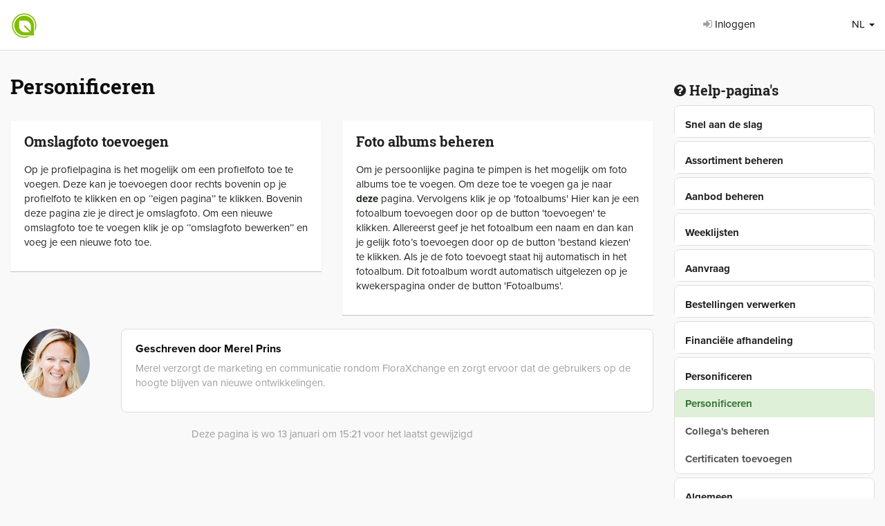

--- FILE ---
content_type: text/html; charset=utf-8
request_url: https://addenda.floraxchange.nl/2309/Personificeren
body_size: 6401
content:
<!DOCTYPE html>
<html prefix="og: http://ogp.me/ns#" lang="nl">
<head>
    <meta http-equiv="Content-Type" content="text/html; charset=utf-8" />
    <meta name="viewport" content="width=device-width, initial-scale=1">
    <meta name="mobile-web-app-capable" content="yes">
    <meta name="apple-mobile-web-app-capable" content="yes">
    <meta name="apple-mobile-web-app-status-bar-style" content="black">
    <meta name="application-name" content="FloraXchange">
    <meta name="msapplication-TileColor" content="#80bd01">
    <meta name="msapplication-TileImage" content="/Content/Images/Favicons/mstile-144x144.png">
    <meta name="theme-color" content="#80bd01">
    <link rel="manifest" href="/manifest.json" />

    

<title>Personificeren - FloraXchange</title>
<meta name="generator" content="JEM-id CMS 1.20.53.0">
<meta name="robots" content="index,follow">
<meta name="keywords" content="">
<meta name="description" content="">
<link rel="canonical" href="https://addenda.floraxchange.nl/2309/Personificeren">
<link rel="alternate" hreflang="dk" href="https://addenda.floraxchange.nl/2304/Welke-transacties-zijn-er-nog-onderweg">
<link rel="alternate" hreflang="de" href="https://addenda.floraxchange.nl/2305/Welke-transacties-zijn-er-nog-onderweg">
<link rel="alternate" hreflang="en" href="https://addenda.floraxchange.nl/2306/Welke-transacties-zijn-er-nog-onderweg">
<link rel="alternate" hreflang="fr" href="https://addenda.floraxchange.nl/2307/Welke-transacties-zijn-er-nog-onderweg">
<link rel="alternate" hreflang="it" href="https://addenda.floraxchange.nl/2308/Welke-transacties-zijn-er-nog-onderweg">
<link rel="alternate" hreflang="no" href="https://addenda.floraxchange.nl/3354/Personificeren">
<link rel="alternate" hreflang="pl" href="https://addenda.floraxchange.nl/3355/Personificeren">
<link rel="alternate" hreflang="ru" href="https://addenda.floraxchange.nl/3084/Personificeren">
<link rel="alternate" hreflang="es" href="https://addenda.floraxchange.nl/3191/Personificeren">
<link rel="alternate" hreflang="se" href="https://addenda.floraxchange.nl/3356/Personificeren">



    <script src="https://ajax.googleapis.com/ajax/libs/jquery/1.9.1/jquery.min.js"></script>
    <script src="https://maxcdn.bootstrapcdn.com/bootstrap/3.3.6/js/bootstrap.min.js"></script>


    <link rel="stylesheet" href="//maxcdn.bootstrapcdn.com/font-awesome/4.4.0/css/font-awesome.min.css" />
    <link rel="stylesheet" href="/Content/Css/floraxchange.min.css?v=2023-06-23" />

    <script src="/bundles/basis?v=ZPY_zLYPCeA6DxzayxD0MfcNGXmXFkBDn96QdD-kZDg1"></script>

    <script src="/Content/Js/jquery/jquery.flip.js"></script>
    <script src="/Content/Js/floraxchange.js"></script>

    <link rel="apple-touch-icon" sizes="57x57" href="/Content/Images/Favicons/apple-touch-icon-57x57.png">
    <link rel="apple-touch-icon" sizes="60x60" href="/Content/Images/Favicons/apple-touch-icon-60x60.png">
    <link rel="apple-touch-icon" sizes="72x72" href="/Content/Images/Favicons/apple-touch-icon-72x72.png">
    <link rel="apple-touch-icon" sizes="76x76" href="/Content/Images/Favicons/apple-touch-icon-76x76.png">
    <link rel="apple-touch-icon" sizes="114x114" href="/Content/Images/Favicons/apple-touch-icon-114x114.png">
    <link rel="apple-touch-icon" sizes="120x120" href="/Content/Images/Favicons/apple-touch-icon-120x120.png">
    <link rel="apple-touch-icon" sizes="144x144" href="/Content/Images/Favicons/apple-touch-icon-144x144.png">
    <link rel="apple-touch-icon" sizes="152x152" href="/Content/Images/Favicons/apple-touch-icon-152x152.png">
    <link rel="apple-touch-icon" sizes="180x180" href="/Content/Images/Favicons/apple-touch-icon-180x180.png">
    <link rel="apple-touch-startup-image" href="/Content/Images/Favicons/splash.png">
    <link rel="icon" type="image/png" href="/Content/Images/Favicons/favicon-32x32.png" sizes="32x32">
    <link rel="icon" type="image/png" href="/Content/Images/Favicons/favicon-194x194.png" sizes="194x194">
    <link rel="icon" type="image/png" href="/Content/Images/Favicons/favicon-96x96.png" sizes="96x96">
    <link rel="icon" type="image/png" href="/Content/Images/Favicons/android-chrome-192x192.png" sizes="192x192">
    <link rel="icon" type="image/png" href="/Content/Images/Favicons/favicon-16x16.png" sizes="16x16">
    <link rel="shortcut icon" href="/Content/Images/Favicons/favicon.ico" type="image/x-icon" />

</head>

<body class="Site CatchAll Bezoeker ContentPagina">


    <nav class="navbar navbar-default navbar-fixed-top" role="navigation">
        <div class="container">
            <div class="navbar-header">

                <div class="cnr-logo ">
                    <a href="/">
                            <img class="logo-beeldmerk" src="/Content/Images/Applicatie/logo-beeldmerk.png" alt="FloraXchange" />
                    </a>
                </div>

                <div class="wpr-user">
            <ul class="nav pull-left">
                <li><a class="btn-navbar" href="/Account/Inloggen?returnUrl=/2309/Personificeren"><i class="icon-sign-in fa fa-sign-in" title=""></i> Inloggen</a></li>
            </ul>
        <ul class="nav navbar-right pull-right">
                <li class="dropdown">
        <a id="taalkeuze-label" class="dropdown-toggle btn-navbar" data-toggle="dropdown">
            NL
            <span class="caret hidden-xs"></span>
        </a>
        <ul class="dropdown-menu" role="menu" aria-labelledby="taalkeuze-label">
                <li  class="active">
                    <a href="/Site/ZetTaal/1?r=/2309/Personificeren">Nederlands</a>
                </li>
                <li >
                    <a href="/Site/ZetTaal/2?r=/2306/Welke-transacties-zijn-er-nog-onderweg">English</a>
                </li>
                <li >
                    <a href="/Site/ZetTaal/3?r=/2305/Welke-transacties-zijn-er-nog-onderweg">Deutsch</a>
                </li>
                <li >
                    <a href="/Site/ZetTaal/4?r=/2307/Welke-transacties-zijn-er-nog-onderweg">Fran&#231;ais</a>
                </li>
                <li >
                    <a href="/Site/ZetTaal/5?r=/2308/Welke-transacties-zijn-er-nog-onderweg">Italiano</a>
                </li>
                <li >
                    <a href="/Site/ZetTaal/7?r=/3191/Personificeren">Spaans</a>
                </li>
                <li >
                    <a href="/Site/ZetTaal/8?r=/3355/Personificeren">Polski</a>
                </li>
                <li >
                    <a href="/Site/ZetTaal/9?r=/3084/Personificeren">Русский</a>
                </li>
                <li >
                    <a href="/Site/ZetTaal/10?r=/2304/Welke-transacties-zijn-er-nog-onderweg">Dansk</a>
                </li>
                <li >
                    <a href="/Site/ZetTaal/11?r=/3354/Personificeren">Norsk</a>
                </li>
                <li >
                    <a href="/Site/ZetTaal/12?r=/3356/Personificeren">Zweeds</a>
                </li>

        </ul>
    </li>

        </ul>
</div>


                

            </div>
        </div>
    </nav>

    <div class="container wpr-all">
        <div class="row">
            <div class="col-md-12">
                <section>
                    <div class="row">
                            <div class="col-sm-8 col-md-9" id="cnr-view-body">
                                

<div class="page-header">
    <h1>Personificeren</h1>

</div>



     <div class="row">

<div class="cnr_contentPaginaKolom col-md-6" id="cnr_Left50Bezoe2"><div class="cnr_FotoTekst cnr_contentPart" id="cp2684">

<h2>Omslagfoto toevoegen</h2><p>Op je profielpagina is het mogelijk om een profielfoto toe te voegen. Deze kan je toevoegen door rechts bovenin op je profielfoto te klikken en op &lsquo;&rsquo;eigen pagina&rsquo;&rsquo; te klikken. Bovenin deze pagina zie je direct je omslagfoto. Om een nieuwe omslagfoto toe te voegen klik je op &lsquo;&rsquo;omslagfoto bewerken&rsquo;&rsquo; en voeg je een nieuwe foto toe.
</p>

</div></div><div class="cnr_contentPaginaKolom col-md-6" id="cnr_Right50Bezo2"><div class="cnr_FotoTekst cnr_contentPart" id="cp2658">

<h2>Foto albums beheren</h2><p>Om je persoonlijke pagina te pimpen is het mogelijk om foto albums toe te voegen. Om deze toe te voegen ga je naar <a title="deze" href="http://www.floraxchange.nl/RelatieFotoAlbum" target="_blank">deze</a>&nbsp;pagina. Vervolgens klik je op 'fotoalbums' Hier kan je een fotoalbum toevoegen door op de button 'toevoegen' te klikken. Allereerst geef je het fotoalbum een naam en dan kan je gelijk foto&rsquo;s toevoegen door op de button 'bestand kiezen' te klikken. Als je de foto toevoegt staat hij automatisch in het fotoalbum. Dit fotoalbum wordt automatisch uitgelezen op je kwekerspagina onder de button 'Fotoalbums'.
</p>

</div></div>

 </div>

<div class="row">
    <div class="col-xs-12 col-sm-2">
        <img src="https://floraxchange.blob.core.windows.net/contactpersoonfotos/2120_v_t3.jpg" class="img-circle img-responsive center-block" alt="Merel Prins">
    </div>

    <div class="col-xs-12 col-sm-10">
        <div class="panel panel-default">
            <div class="panel-body">
                <h3 class="no-margin-top">Geschreven door <strong>Merel Prins</strong></h3>
                    <p class="text-muted">Merel verzorgt de marketing en communicatie rondom FloraXchange en zorgt ervoor dat de gebruikers op de hoogte blijven van nieuwe ontwikkelingen.</p>

            </div>
        </div>
    </div>
</div>        <div class="col-xs-12">
            <p class="text-center text-muted">Deze pagina is wo 13 januari om 15:21 voor het laatst gewijzigd</p>
        </div>

                            </div>
                            <aside class="col-sm-4 col-md-3">
                                
            

<h2>
    <i class="icon-question-circle fa fa-question-circle" title=""></i>
    Help-pagina&#39;s

</h2>

<div id="help-menu" class="panel-group no-margin-bottom">
        <div class="panel panel-default">
                <div class="panel-heading">
                    <h4 class="panel-title">
                        <a class="accordion-toggle collapsed" href="#help-menu-703" data-toggle="collapse" data-parent="#help-menu">Snel aan de slag</a>
                    </h4>
                </div>
                <div id="help-menu-703" class="panel-collapse collapse ">
                    <div class="list-group">
                            <a class="list-group-item " href="https://addenda.floraxchange.nl/2489/Inleiding">
                                Inleiding
                            </a>
                            <a class="list-group-item " href="https://addenda.floraxchange.nl/2183/Voeg-foto-en-logo-toe">
                                Voeg foto en logo toe
                            </a>
                            <a class="list-group-item " href="https://addenda.floraxchange.nl/2074/Assortiment-inzetten">
                                Assortiment inzetten
                            </a>
                            <a class="list-group-item " href="https://addenda.floraxchange.nl/1875/Kwekerspagina-pimpen">
                                Kweker pagina pimpen
                            </a>
                    </div>
                </div>
        </div>
        <div class="panel panel-default">
                <div class="panel-heading">
                    <h4 class="panel-title">
                        <a class="accordion-toggle collapsed" href="#help-menu-946" data-toggle="collapse" data-parent="#help-menu">Assortiment beheren</a>
                    </h4>
                </div>
                <div id="help-menu-946" class="panel-collapse collapse ">
                    <div class="list-group">
                            <a class="list-group-item " href="https://addenda.floraxchange.nl/2344/Assortiment-beheren">
                                Een artikel toevoegen
                            </a>
                            <a class="list-group-item " href="https://addenda.floraxchange.nl/1883/Fotos-beheren">
                                Foto&#39;s beheren
                            </a>
                            <a class="list-group-item " href="https://addenda.floraxchange.nl/2080/Snel-eigenschappen-toevoegen">
                                Snel eigenschappen toevoegen
                            </a>
                            <a class="list-group-item " href="https://addenda.floraxchange.nl/2874/Klantspecifieke-artikelen">
                                Klantspecifieke artikelen
                            </a>
                            <a class="list-group-item " href="https://addenda.floraxchange.nl/2890/Zichtbaarheid-van-artikelen">
                                Zichtbaarheid van artikelen
                            </a>
                    </div>
                </div>
        </div>
        <div class="panel panel-default">
                <div class="panel-heading">
                    <h4 class="panel-title">
                        <a class="accordion-toggle collapsed" href="#help-menu-947" data-toggle="collapse" data-parent="#help-menu">Aanbod beheren</a>
                    </h4>
                </div>
                <div id="help-menu-947" class="panel-collapse collapse ">
                    <div class="list-group">
                            <a class="list-group-item " href="https://addenda.floraxchange.nl/2134/Regulier-aanbod-maken">
                                Regulier aanbod maken
                            </a>
                            <a class="list-group-item " href="https://addenda.floraxchange.nl/2201/Termijnaanbod">
                                Termijnaanbod
                            </a>
                            <a class="list-group-item " href="https://addenda.floraxchange.nl/2207/Standaard-instellingen">
                                Standaard instellingen
                            </a>
                            <a class="list-group-item " href="https://addenda.floraxchange.nl/2213/Standaard-leveringsvoorwaarden">
                                Default leveringsvoorwaarden
                            </a>
                            <a class="list-group-item " href="https://addenda.floraxchange.nl/2225/Wat-is-een-quote-bericht">
                                Wat is een quote bericht?
                            </a>
                    </div>
                </div>
        </div>
        <div class="panel panel-default">
                <div class="panel-heading">
                    <h4 class="panel-title">
                        <a class="accordion-toggle collapsed" href="#help-menu-903" data-toggle="collapse" data-parent="#help-menu">Weeklijsten</a>
                    </h4>
                </div>
                <div id="help-menu-903" class="panel-collapse collapse ">
                    <div class="list-group">
                            <a class="list-group-item " href="https://addenda.floraxchange.nl/2368/Netwerk-bijhouden">
                                Netwerk bijhouden
                            </a>
                            <a class="list-group-item " href="https://addenda.floraxchange.nl/2362/Weeklijsten-aangaan">
                                Weeklijsten aangaan
                            </a>
                            <a class="list-group-item " href="https://addenda.floraxchange.nl/2458/Weeklijst-vullen">
                                Weeklijst vullen
                            </a>
                            <a class="list-group-item " href="https://addenda.floraxchange.nl/2374/Artikelen-aanbevelen">
                                Artikelen aanbevelen
                            </a>
                    </div>
                </div>
        </div>
        <div class="panel panel-default">
                <div class="panel-heading">
                    <h4 class="panel-title">
                        <a class="accordion-toggle collapsed" href="#help-menu-881" data-toggle="collapse" data-parent="#help-menu">Aanvraag</a>
                    </h4>
                </div>
                <div id="help-menu-881" class="panel-collapse collapse ">
                    <div class="list-group">
                            <a class="list-group-item " href="https://addenda.floraxchange.nl/2380/Wat-is-een-aanvraag">
                                Wat is een aanvraag?
                            </a>
                            <a class="list-group-item " href="https://addenda.floraxchange.nl/2464/Reageren-op-een-aanvraag">
                                Reageren op een aanvraag
                            </a>
                    </div>
                </div>
        </div>
        <div class="panel panel-default">
                <div class="panel-heading">
                    <h4 class="panel-title">
                        <a class="accordion-toggle collapsed" href="#help-menu-922" data-toggle="collapse" data-parent="#help-menu">Bestellingen verwerken</a>
                    </h4>
                </div>
                <div id="help-menu-922" class="panel-collapse collapse ">
                    <div class="list-group">
                            <a class="list-group-item " href="/2392/Bestellingen-verwerken">
                                Transacties bevestigen
                            </a>
                            <a class="list-group-item " href="https://addenda.floraxchange.nl/2398/Bestellingen-verwerken">
                                Bestellingen verwerken
                            </a>
                            <a class="list-group-item " href="https://addenda.floraxchange.nl/2285/Stickeren">
                                Stickeren
                            </a>
                            <a class="list-group-item " href="https://addenda.floraxchange.nl/2386/Klachten">
                                Klachten
                            </a>
                            <a class="list-group-item " href="https://addenda.floraxchange.nl/2969/Concept-transacties">
                                Concept-transacties
                            </a>
                    </div>
                </div>
        </div>
        <div class="panel panel-default">
                <div class="panel-heading">
                    <h4 class="panel-title">
                        <a class="accordion-toggle collapsed" href="#help-menu-950" data-toggle="collapse" data-parent="#help-menu">Financi&#235;le afhandeling</a>
                    </h4>
                </div>
                <div id="help-menu-950" class="panel-collapse collapse ">
                    <div class="list-group">
                            <a class="list-group-item " href="https://addenda.floraxchange.nl/2416/Verrekeningen">
                                Verrekeningen
                            </a>
                            <a class="list-group-item " href="https://addenda.floraxchange.nl/2410/Hoe-wordt-het-verrekend-bij-FloraXchange-Services">
                                Verrekenen van een klacht
                            </a>
                    </div>
                </div>
        </div>
        <div class="panel panel-default">
                <div class="panel-heading">
                    <h4 class="panel-title">
                        <a class="accordion-toggle collapsed" href="#help-menu-952" data-toggle="collapse" data-parent="#help-menu">Personificeren</a>
                    </h4>
                </div>
                <div id="help-menu-952" class="panel-collapse collapse  in ">
                    <div class="list-group">
                            <a class="list-group-item  list-group-item-success " href="https://addenda.floraxchange.nl/2309/Personificeren">
                                Personificeren
                            </a>
                            <a class="list-group-item " href="https://addenda.floraxchange.nl/2422/Collegas-beheren">
                                Collega&#39;s beheren
                            </a>
                            <a class="list-group-item " href="https://addenda.floraxchange.nl/2440/Certificaten-toevoegen">
                                Certificaten toevoegen
                            </a>
                    </div>
                </div>
        </div>
        <div class="panel panel-default">
                <div class="panel-heading">
                    <h4 class="panel-title">
                        <a class="accordion-toggle collapsed" href="#help-menu-888" data-toggle="collapse" data-parent="#help-menu">Algemeen</a>
                    </h4>
                </div>
                <div id="help-menu-888" class="panel-collapse collapse ">
                    <div class="list-group">
                            <a class="list-group-item " href="https://addenda.floraxchange.nl/2428/Hoe-kan-ik-mijn-wachtwoord-aanpassen">
                                Hoe kan ik mijn wachtwoord aanpassen?
                            </a>
                            <a class="list-group-item " href="https://addenda.floraxchange.nl/2434/Instellen-leveringsvoorwaarden">
                                Instellen leveringsvoorwaarden
                            </a>
                            <a class="list-group-item " href="https://addenda.floraxchange.nl/2477/Berichten">
                                Berichten
                            </a>
                            <a class="list-group-item " href="https://addenda.floraxchange.nl/2782/Snelle-invoer">
                                Snelle invoer
                            </a>
                    </div>
                </div>
        </div>
</div>


        
                            </aside>
                    </div>
                </section>
            </div>
        </div>
    </div>

        <footer class="cnr-footer">
            
        </footer>

    <script src="/Content/Js/jquery/jquery.hoverIntent.minified.js"></script>
<script src="/Content/Js/jquery/jquery.cluetip.js"></script>
<script src="https://www.googletagmanager.com/gtag/js?UA-37820560-1"></script>
<script>//<![CDATA[
function confirmDelete(link) {
    if(window.confirm('Weet u zeker dat u dit wilt verwijderen?')) {
        location.replace(link);
    }
    return;
}
function confirmZichtbaar(link) {
    if(window.confirm('Weet u zeker dat u de zichtbaarheid wilt aanpassen?')) {
        location.replace(link);
    }
    return;
}
var timer639043586628441266 = null;
$(document).ready(function() {
   var loader = $('<img />').attr('src', '//cdn.jem-id.eu/1.13.50.0/basis/images/loader.gif').addClass('loader');   $('.btn-beheer').not('.close').click(function(e) {
      if ($(this).hasClass('actief')) {
         e.preventDefault();
      } else {
          $(this).addClass('actief');
          $('img, i', this).hide(); 
          $(this).prepend(loader);
          timer639043586628441266 = setInterval(function() { controleerBtnStatus639043586628441266(); }, 1000);
      }
  });
});
function controleerBtnStatus639043586628441266 () {
  $.getJSON('/Resource/BtnBeheerActief', function (result) {
      if (result.actief == 'false') { 
          removeButtonLoader();
          clearInterval(timer639043586628441266);
      }
  });
}
var removeButtonLoader = function() {
    setTimeout(function () {
        $('.btn-beheer.actief .loader').remove();
        $('.btn-beheer').removeClass('actief').find('img, i').show();
    }, 100);
};
window.dataLayer = window.dataLayer || [];
function gtag(){dataLayer.push(arguments);}
gtag('js', new Date());
gtag('set', 'anonymizeIp', true);
gtag('config', 'UA-37820560-1');
//]]>
</script>
<script> $(function() {  $('a[class!=btnPrijzen][rel][rel!=tooltip][rel!=gallery]').cluetip({  clickThrough: true,  width: 310,   dropShadow: false,   hoverIntent: { sensitivity: 3, interval: 180, timeout: 0 },   cluetipClass: 'fxContent'});$('a[rel^="/Account/ToolTip"]').cluetip({  clickThrough: true,  width: 400,   showTitle: false,   dropShadow: false,   hoverIntent: { sensitivity: 3, interval: 180, timeout: 0 },   cluetipClass: 'fxContent'});$('a[rel^="/Dashboard/FxUpdateToolTip"], a[rel^="/Artikel/VoorraadItemsToolTip"]').cluetip({  clickThrough: true,  width: 466,   dropShadow: false,   hoverIntent: { sensitivity: 3, interval: 180, timeout: 0 },   cluetipClass: 'fxContent'});$('a[class=btnPrijzen]').cluetip({  width: 230,   showTitle: false,   dropShadow: false,   cluezIndex: 8050,   cluetipClass: 'fxContent'}); }); </script>
<link rel="stylesheet" type="text/css" href="/Content/Css/jquery/jquery.cluetip.css?v=638730649816659448">
    <script src="https://www.gstatic.com/firebasejs/3.6.9/firebase-app.js"></script>
<script src="https://www.gstatic.com/firebasejs/3.6.9/firebase-messaging.js"></script>

<script>
    firebase.initializeApp({
        apiKey: 'AIzaSyBp3FNJvrrxFoKKdz05obxsyG4DjinV-U0',
        authDomain: 'floraxchange-fde79.firebaseapp.com',
        messagingSenderId: '32281650436'
    });

    $(function () {
        var messaging = firebase.messaging();

        
        messaging.onMessage(function (payload) {
            var notification = payload.data;

            var opts = {};
            if (notification.url) {
                opts = {
                    onclick: function () {
                        location.href = notification.url;
                    }
                }
            }

            toastr.info(notification.message, notification.title, opts);
        });
    });
</script>
</body>
</html>